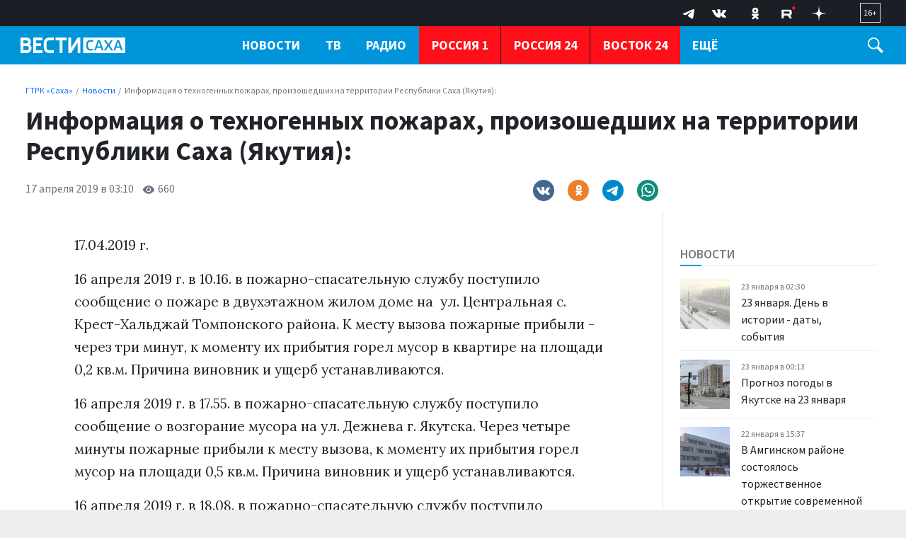

--- FILE ---
content_type: text/html; charset=UTF-8
request_url: https://gtrksakha.ru/news/2019/04/17/2019-04-17-03-11-03/
body_size: 18994
content:

<!DOCTYPE html>
<html class="no-js" lang="ru-RU" dir="ltr">
    <head>
        <meta charset="UTF-8">
        <meta http-equiv="X-UA-Compatible" content="IE=edge">
        <meta name="viewport" content="width=device-width, initial-scale=1.0">
		<meta http-equiv="x-dns-prefetch-control" content="on">
		<meta name="robots" content="index, follow, max-image-preview:large">
		<meta name="google-site-verification" content="" />
		<meta name="wmail-verification" content="" />
		<title>Информация о техногенных пожарах, произошедших на территории Республики Саха (Якутия): – ГТРК «Саха»</title>
		<link rel="dns-prefetch" href="https://youtube.com/">
		<link rel="dns-prefetch" href="https://vk.com/">
		<link rel="dns-prefetch" href="https://ok.ru/">
		<link rel="dns-prefetch" href="https://connect.ok.ru/">
		<link rel="preconnect" href="https://youtube.com/" crossorigin>
		<link rel="preconnect" href="https://vk.com/" crossorigin>
		<link rel="preconnect" href="https://connect.ok.ru/" crossorigin>
		<meta name="yandex-verification" content="27493b26f38f6094" />
		<meta name="google-site-verification" content="hnjJFqmhG8-XIu-NzAHy0LRk0L2Ea-eTzdSe2r_JE80" />

		<link rel="alternate" type="application/rss+xml" title="RSS" href="/rss/" />
		
		
		<link rel="icon" type="image/png" href="/favicon-32x32.png">
        <link rel="apple-touch-icon" sizes="180x180" href="/apple-touch-icon.png">
        <link rel="icon" type="image/png" sizes="32x32" href="/favicon-32x32.png">
        <link rel="icon" type="image/png" sizes="16x16" href="/favicon-16x16.png">
        <link rel="mask-icon" href="/safari-pinned-tab.svg" color="#5bbad5">
        <meta name="msapplication-TileColor" content="#ffffff">
        <meta name="msapplication-TileImage" content="/mstile-144x144.png">
        <meta name="theme-color" content="#1546a6">
		<link rel="manifest" href="/site.webmanifest?1769126792">
		
		<link rel="preconnect" href="https://fonts.googleapis.com">
    	<link rel="preconnect" href="https://fonts.gstatic.com" crossorigin>
		
		<link rel="preload" href='https://fonts.googleapis.com/css2?family=Lora:ital,wght@0,400;0,500;0,600;0,700;1,400&family=Source+Sans+Pro:ital,wght@0,300;0,400;0,600;0,700;1,400&display=swap' as="style"/>
		<link rel="preload" href='https://cdn.jsdelivr.net/npm/bootstrap@5.2.2/dist/css/bootstrap.min.css' as="style"/>
		<link rel="preload" href="https://gtrksakha.ru/css/site.css?v=3" as="style">


		<link rel="preload" href="/_compiled/91445fe3a17f6d7477351b1d6531c980_1.js" as="script" />
		<link rel="preload" href="https://cdn.jsdelivr.net/npm/bootstrap@5.2.2/dist/js/bootstrap.bundle.min.js" as="script" />
		<link rel="preload" href="/js/nav-priority.min.js" as="script" />
		<link rel="preload" href="/js/app.js" as="script" />

        <meta name="csrf-param" content="_csrf-frontend">
<meta name="csrf-token" content="Ui4Sir12UpIavmxCcHIX2pxJTTEBCO4nKMKfAG-tzwMaYGL6yRt_yF_qH3MWGW-C_SYmRm1Zi3Vaq-9WVu6hQg==">

        
        <meta name="description" content="Официальный сайт ГТРК Саха">
<meta name="keywords" content="">
<meta name="mediator" content="19159">
<meta name="mediator_published_time" content="2019-04-17T03:10:53+09:00">
<meta property="og:title" content="Информация о техногенных пожарах, произошедших на территории Республики Саха (Якутия):">
<meta property="og:site_name" content="ГТРК «Саха»">
<meta property="og:url" content="https://gtrksakha.ru/news/2019/04/17/2019-04-17-03-11-03/">
<meta property="og:type" content="website">
<meta property="og:locale" content="ru_RU">
<meta property="og:description" content="Официальный сайт ГТРК Саха">
<meta property="og:image" content="https://gtrksakha.ru/img/home.jpg">
<meta property="og:image:width" content="624">
<meta property="og:image:height" content="350">
<meta property="article:published_time" content="2019-04-17T03:10:53+09:00">
<meta property="twitter:card" content="summary_large_image">
<meta property="twitter:title" content="Информация о техногенных пожарах, произошедших на территории Республики Саха (Якутия):">
<meta property="twitter:description" content="Официальный сайт ГТРК Саха">
<meta property="twitter:url" content="https://gtrksakha.ru/news/2019/04/17/2019-04-17-03-11-03/">
<meta property="twitter:image" content="https://gtrksakha.ru/img/home.jpg">
<link href="https://gtrksakha.ru/news/2019/04/17/2019-04-17-03-11-03/" rel="canonical">
<link href="https://gtrksakha.ru/amp/2019/04/17/2019-04-17-03-11-03/" rel="amphtml">
<link href="https://fonts.googleapis.com/css2?family=Lora:ital,wght@0,400;0,500;0,600;0,700;1,400&amp;family=Source+Sans+Pro:ital,wght@0,300;0,400;0,600;0,700;1,400&amp;display=swap" rel="stylesheet">
<link href="/css/bootstrap.min.css?v=1714618947" rel="stylesheet">
<link href="/css/glide.core.min.css?v=1714619038" rel="stylesheet">
<link href="/css/site.css?v=18" rel="stylesheet">
<script src="/_compiled/91445fe3a17f6d7477351b1d6531c980_1.js?v=1666870661" async></script>		<script type="application/ld+json">
{
    "@context": "https://schema.org",
    "@type": "NewsArticle",
    "mainEntityOfPage": {
        "@type": "WebPage",
        "@id": "https://gtrksakha.ru/news/2019/04/17/2019-04-17-03-11-03/"
    },
    "headline": "Информация о техногенных пожарах, произошедших на территории Республики Саха (Якутия):",
    "datePublished": "2019-04-17T03:10:53+09:00",
    "dateModified": "2019-04-17T03:10:53+09:00",
    "publisher": {
        "@type": "Organization",
        "name": "ГТРК «Саха»",
        "logo": {
            "@type": "ImageObject",
            "url": "https://gtrksakha.ru/img/logo-hor-new-2.png",
            "width": 535,
            "height": 60
        }
    },
    "author": {
        "@type": "Organization",
        "name": "ГТРК «Саха»"
    },
    "image": [
        "https://gtrksakha.ru/img/home.jpg",
        false,
        false
    ],
    "description": ""
}
</script>		<!-- Yandex.RTB -->
		<script>window.yaContextCb=window.yaContextCb||[]</script>
		<script src="https://yandex.ru/ads/system/context.js" async></script>
    </head>
    <body class="d-flex flex-column h-100 bg-gray adv-off"  style="overflow-y:scroll;height: 100%;">
		<!-- Yandex.Metrika counter -->
		<script type="text/javascript" >
		   (function(m,e,t,r,i,k,a){m[i]=m[i]||function(){(m[i].a=m[i].a||[]).push(arguments)};
		   m[i].l=1*new Date();
		   for (var j = 0; j < document.scripts.length; j++) {if (document.scripts[j].src === r) { return; }}
		   k=e.createElement(t),a=e.getElementsByTagName(t)[0],k.async=1,k.src=r,a.parentNode.insertBefore(k,a)})
		   (window, document, "script", "https://mc.yandex.ru/metrika/tag.js", "ym");

		   ym(91630498, "init", {
				clickmap:true,
				trackLinks:true,
				accurateTrackBounce:true,
				webvisor:true
		   });
		</script>
		<noscript><div><img src="https://mc.yandex.ru/watch/91630498" style="position:absolute; left:-9999px;" alt="" /></div></noscript>
		<!-- /Yandex.Metrika counter -->
		
		<a name="top"></a>
                
		
<!-- header START -->
<header class="">

    <div class="container-fluid container-xxl bg-dark-firm">
        <div class="row align-items-start">
            <div class="col-12 col-md-4 col-lg-3">
                
				<!--
            <div class="dropdown dropdown-geo ms-4 mt-1 me-4 float-start">
            <a class="nav-link text-white dropdown-toggle" href="#" role="button" data-bs-toggle="dropdown" aria-expanded="false">
                    <svg width="15" height="15" viewBox="0 0 24 24" xmlns="http://www.w3.org/2000/svg" fill-rule="evenodd" clip-rule="evenodd" class="me-1">
                        <path fill="white" d="M12 0c-4.198 0-8 3.403-8 7.602 0 4.198 3.469 9.21 8 16.398 4.531-7.188 8-12.2 8-16.398 0-4.199-3.801-7.602-8-7.602zm0 11c-1.657 0-3-1.343-3-3s1.343-3 3-3 3 1.343 3 3-1.343 3-3 3z"/>
                    </svg>
                     <span>Якутск</span>
</a>
                    <ul class="dropdown-menu">
                        <li><a class="dropdown-item" href="#">Якутск</a></li>
                        <li><a class="dropdown-item" href="#">Жатай</a></li>
                        <li><a class="dropdown-item" href="#">Алдан</a></li>
                        <li><a class="dropdown-item" href="#">Вилюйск</a></li>
                        <li><a class="dropdown-item" href="#">Ленск</a></li>
                        <li><a class="dropdown-item" href="#">Мирный</a></li>

                        <li><a class="dropdown-item" href="#">Нерюнгри</a></li>
                        <li><a class="dropdown-item" href="#">Нюрба</a></li>
                        <li><a class="dropdown-item" href="#">Олёкминск</a></li>
                        <li><a class="dropdown-item" href="#">Среднеколымск</a></li>
                        <li><a class="dropdown-item" href="#">Покровск</a></li>
                    </ul>
                </div> -->

                
            </div>
            

               
            <div class="col-12 col-md-8 col-lg-9 d-none d-md-block">
                <div class="float-end px-4 py-1">
                    <span class="text-white  fs-7 d-block border  px-1 py-1">
                        16+
                    </span>
                </div>

                <div class="float-end px-3" aria-label="Social Links">
                    <ul class="list-inline menu-social mb-0">
	<li class="list-inline-item">
		<a href="https://t.me/vestisakha" target="_blank">
			<!--<svg width="10px" height="10px" version="1.1" xmlns="http://www.w3.org/2000/svg" xmlns:xlink="http://www.w3.org/1999/xlink" xml:space="preserve" xmlns:serif="http://www.serif.com/" style="fill-rule:evenodd;clip-rule:evenodd;stroke-linejoin:round;stroke-miterlimit:1.41421;"><path id="telegram-1" d="M18.384,22.779c0.322,0.228 0.737,0.285 1.107,0.145c0.37,-0.141 0.642,-0.457 0.724,-0.84c0.869,-4.084 2.977,-14.421 3.768,-18.136c0.06,-0.28 -0.04,-0.571 -0.26,-0.758c-0.22,-0.187 -0.525,-0.241 -0.797,-0.14c-4.193,1.552 -17.106,6.397 -22.384,8.35c-0.335,0.124 -0.553,0.446 -0.542,0.799c0.012,0.354 0.25,0.661 0.593,0.764c2.367,0.708 5.474,1.693 5.474,1.693c0,0 1.452,4.385 2.209,6.615c0.095,0.28 0.314,0.5 0.603,0.576c0.288,0.075 0.596,-0.004 0.811,-0.207c1.216,-1.148 3.096,-2.923 3.096,-2.923c0,0 3.572,2.619 5.598,4.062Zm-11.01,-8.677l1.679,5.538l0.373,-3.507c0,0 6.487,-5.851 10.185,-9.186c0.108,-0.098 0.123,-0.262 0.033,-0.377c-0.089,-0.115 -0.253,-0.142 -0.376,-0.064c-4.286,2.737 -11.894,7.596 -11.894,7.596Z"/></svg>-->

			<svg width="30" height="30" xmlns="http://www.w3.org/2000/svg" xmlns:xlink="http://www.w3.org/1999/xlink" viewBox="0 0 240.1 240.1" enable-background="new 0 0 240.1 240.1" xml:space="preserve">
				<g>
					<path id="Path-3" fill-rule="evenodd" clip-rule="evenodd" fill="#FFFFFF" d="M54.3,118.8c35-15.2,58.3-25.3,70-30.2
		c33.3-13.9,40.3-16.3,44.8-16.4c1,0,3.2,0.2,4.7,1.4c1.2,1,1.5,2.3,1.7,3.3s0.4,3.1,0.2,4.7c-1.8,19-9.6,65.1-13.6,86.3
		c-1.7,9-5,12-8.2,12.3c-7,0.6-12.3-4.6-19-9c-10.6-6.9-16.5-11.2-26.8-18c-11.9-7.8-4.2-12.1,2.6-19.1c1.8-1.8,32.5-29.8,33.1-32.3
		c0.1-0.3,0.1-1.5-0.6-2.1c-0.7-0.6-1.7-0.4-2.5-0.2c-1.1,0.2-17.9,11.4-50.6,33.5c-4.8,3.3-9.1,4.9-13,4.8
		c-4.3-0.1-12.5-2.4-18.7-4.4c-7.5-2.4-13.5-3.7-13-7.9C45.7,123.3,48.7,121.1,54.3,118.8z" />
				</g>
			</svg>
		</a>
	</li>
	<li class="list-inline-item">
		<a href="https://vk.com/vestisakha" target="_blank">
			<svg xmlns="http://www.w3.org/2000/svg" width="20" height="20" viewBox="0 0 24 24">
				<path fill="white" d="M13.162 18.994c.609 0 .858-.406.851-.915-.031-1.917.714-2.949 2.059-1.604 1.488 1.488 1.796 2.519 3.603 2.519h3.2c.808 0 1.126-.26 1.126-.668 0-.863-1.421-2.386-2.625-3.504-1.686-1.565-1.765-1.602-.313-3.486 1.801-2.339 4.157-5.336 2.073-5.336h-3.981c-.772 0-.828.435-1.103 1.083-.995 2.347-2.886 5.387-3.604 4.922-.751-.485-.407-2.406-.35-5.261.015-.754.011-1.271-1.141-1.539-.629-.145-1.241-.205-1.809-.205-2.273 0-3.841.953-2.95 1.119 1.571.293 1.42 3.692 1.054 5.16-.638 2.556-3.036-2.024-4.035-4.305-.241-.548-.315-.974-1.175-.974h-3.255c-.492 0-.787.16-.787.516 0 .602 2.96 6.72 5.786 9.77 2.756 2.975 5.48 2.708 7.376 2.708z" />
			</svg>
		</a>
	</li>
	<li class="list-inline-item">
		<a href="https://ok.ru/group/68846599536694" target="_blank">
			<svg class="" width="28" height="28" viewBox="0 0 159 159" xmlns="http://www.w3.org/2000/svg">
				<path d="M2.66478e-05 76.32C2.66478e-05 40.3383 2.6536e-05 22.3554 11.13 11.13C22.26 -0.0953733 40.2906 2.66478e-05 76.32 2.66478e-05H82.68C118.662 2.66478e-05 136.645 2.6536e-05 147.87 11.13C159.095 22.26 159 40.2906 159 76.32V82.68C159 118.662 159 136.645 147.87 147.87C136.74 159.095 118.709 159 82.68 159H76.32C40.3383 159 22.3554 159 11.13 147.87C-0.0953733 136.74 2.66478e-05 118.709 2.66478e-05 82.68V76.32Z" fill="transparent"></path>
				<path d="M79.6541 81.0677C92.9169 81.0677 103.729 70.2556 103.729 56.9928C103.729 43.73 92.9169 32.918 79.6541 32.918C66.2472 32.918 55.4351 43.73 55.4351 56.9928C55.4351 70.2556 66.2472 81.0677 79.6541 81.0677ZM79.6541 47.0457C85.1322 47.0457 89.6012 51.5147 89.6012 56.9928C89.6012 62.4709 85.1322 66.9399 79.6541 66.9399C74.176 66.9399 69.707 62.4709 69.707 56.9928C69.5629 51.5147 74.0318 47.0457 79.6541 47.0457Z" fill="white"></path>
				<path d="M89.3129 100.818C94.2144 99.6645 98.9717 97.7904 103.297 95.0514C106.612 93.0331 107.621 88.5642 105.459 85.2485C103.441 81.9328 98.9717 80.9236 95.656 83.086C85.8531 89.285 73.0228 89.285 63.2198 83.086C59.9041 81.0678 55.5793 81.9328 53.4169 85.2485C51.5428 88.5642 52.5519 92.889 55.8676 94.9072C60.1925 97.6463 64.9498 99.5204 69.8512 100.674L56.4443 114.081C53.7052 116.82 53.7052 121.289 56.4443 124.028C57.8859 125.469 59.6158 126.046 61.4899 126.046C63.364 126.046 65.0939 125.325 66.5355 124.028L79.7983 110.765L93.0611 124.028C95.8002 126.767 100.269 126.767 103.008 124.028C105.747 121.289 105.747 116.82 103.008 114.081L89.3129 100.818Z" fill="white"></path>
				<path d="M79.6541 81.0677C92.9169 81.0677 103.729 70.2556 103.729 56.9928C103.729 43.73 92.9169 32.918 79.6541 32.918C66.2471 32.918 55.4351 43.73 55.4351 56.9928C55.4351 70.2556 66.2471 81.0677 79.6541 81.0677ZM79.6541 47.0457C85.1322 47.0457 89.6012 51.5147 89.6012 56.9928C89.6012 62.4709 85.1322 66.9399 79.6541 66.9399C74.176 66.9399 69.707 62.4709 69.707 56.9928C69.5628 51.5147 74.0318 47.0457 79.6541 47.0457Z" fill="white"></path>
				<path d="M89.3129 100.818C94.2144 99.6645 98.9717 97.7904 103.296 95.0514C106.612 93.0331 107.621 88.5642 105.459 85.2485C103.441 81.9328 98.9717 80.9236 95.656 83.086C85.853 89.285 73.0227 89.285 63.2198 83.086C59.9041 81.0678 55.5793 81.9328 53.4169 85.2485C51.5428 88.5642 52.5519 92.889 55.8676 94.9072C60.1924 97.6463 64.9497 99.5204 69.8512 100.674L56.4442 114.081C53.7052 116.82 53.7052 121.289 56.4442 124.028C57.8859 125.469 59.6158 126.046 61.4899 126.046C63.364 126.046 65.0939 125.325 66.5355 124.028L79.7983 110.765L93.0611 124.028C95.8001 126.767 100.269 126.767 103.008 124.028C105.747 121.289 105.747 116.82 103.008 114.081L89.3129 100.818Z" fill="white"></path>
			</svg>
		</a>
	</li>
		<li class="list-inline-item">
		<a href="https://rutube.ru/channel/23845761/" target="_blank">
			<svg width="28" height="20" viewBox="0 0 112 116" fill="none" xmlns="http://www.w3.org/2000/svg">
				<path d="M59.0071 59.2582H17.5723V42.6574H59.0071C61.4274 42.6574 63.1103 43.0845 63.9548 43.8304C64.7994 44.5763 65.3226 45.9597 65.3226 47.9806V53.9414C65.3226 56.0707 64.7994 57.4541 63.9548 58.2C63.1103 58.9459 61.4274 59.2646 59.0071 59.2646V59.2582ZM61.8497 27.0064H0V98H17.5723V74.9028H49.9562L65.3226 98H85L68.058 74.7945C74.3041 73.8573 77.1089 71.9193 79.422 68.7253C81.7351 65.5314 82.8949 60.4249 82.8949 53.6099V48.2866C82.8949 44.2448 82.4726 41.0508 81.7351 38.6028C80.9977 36.1547 79.7371 34.0254 77.9471 32.1129C76.0563 30.3023 73.9511 29.0273 71.4237 28.173C68.8963 27.4271 65.7385 27 61.8497 27V27.0064Z" fill="white"/>
				<path d="M98.5 27C105.956 27 112 20.9558 112 13.5C112 6.04416 105.956 0 98.5 0C91.0442 0 85 6.04416 85 13.5C85 20.9558 91.0442 27 98.5 27Z" fill="#ED143B"/>
			</svg>
		</a>
	</li>
	<li class="list-inline-item">
		<a href="https://dzen.ru/id/62204fe7113ba4191518a82c" target="_blank">
			<svg width="20" height="20" viewBox="0 0 120 120" fill="none" xmlns="http://www.w3.org/2000/svg">
				<path fill-rule="evenodd" clip-rule="evenodd" d="M58.202 0C57.8998 24.3232 56.2395 37.994 47.1168 47.1167C37.994 56.2394 24.3232 57.8998 0 58.2019V61.798C24.3232 62.1002 37.9941 63.7605 47.1168 72.8833C56.2395 82.006 57.8998 95.6768 58.202 120H61.798C62.1002 95.6768 63.7606 82.006 72.8833 72.8832C82.006 63.7605 95.6768 62.1002 120 61.798V58.2019C95.6768 57.8997 82.006 56.2394 72.8832 47.1167C63.7605 37.994 62.1002 24.3231 61.798 0H58.202Z" fill="white"/>
			</svg>
		</a>
	</li>
</ul>
                </div>
            </div>
        </div>
    </div>

    <div class="container-fluid container-xxl d-flex flex-row gx-4 gx-md-3 bg-firm header-nav" id="header-nav">
			<div class="col-8 col-md-3 col-lg-3">
				<div class="logo ms-1 ms-md-2 ms-lg-3 mt-3">

																						<a href="/">
													<span>ГТРК «Саха»</span>												</a>
				</div>
			</div>
			<div class="col-4 col-md-9 col-lg-9 d-flex">
				<div class="flex-grow-1">
					<nav class="menu-main d-none d-md-block" id="menu-main" role="navigation" aria-label="Main Menu" data-nav="priority">
    <ul class="list-inline menu-root d-block">
		<li class="list-inline-item dropdown">
            <a class="text-white fw-bold text-uppercase" href="/news/" role="button" data-bs-toggle="dropdown" aria-expanded="false">Новости</a>
            <ul class="dropdown-menu">
                <li><a class="dropdown-item fs-6" href="/rubrics/society/">Общество</a></li>
                <li><a class="dropdown-item fs-6" href="/rubrics/accidents/">Происшествия</a></li>
				<li><a class="dropdown-item fs-6" href="/rubrics/culture/">Культура</a></li>
                <li><a class="dropdown-item fs-6" href="/rubrics/sports/">Спорт</a></li>
                <li><a class="dropdown-item fs-6" href="/rubrics/education/">Образование</a></li>
				<li><a class="dropdown-item fs-6" href="/rubrics/health/">Здравоохранение</a></li>
				<li><a class="dropdown-item fs-6" href="/rubrics/politics/">Политика</a></li>
				<li><a class="dropdown-item fs-6" href="/rubrics/transport/">Транспорт</a></li>
				<li><a class="dropdown-item fs-6" href="/rubrics/it/">IT</a></li>
				<li class="border-top"><a class="dropdown-item fs-6 " href="/news/">Все новости</a></li>
            </ul>
        </li>
        <li class="list-inline-item dropdown">
            <a href="/tv/" class="text-uppercase text-white fw-bold" role="button" data-bs-toggle="dropdown" aria-expanded="false">ТВ</a>
			<ul class="dropdown-menu">
                <li><a class="dropdown-item fs-6" href="/programms/tv/vesti-sakha/">Вести Саха на русском языке</a></li>
                <li><a class="dropdown-item fs-6" href="/programms/tv/vesti-saha-na-yakutskom-yazyke/">Вести Саха на якутском языке</a></li>
				<li><a class="dropdown-item fs-6" href="/programms/tv/mestnoe-vremia-voskresenie/">Местное время. Воскресенье</a></li>
				<li><a class="dropdown-item fs-6" href="/programms/tv/saham-sirin-sarsyardata/">Сахам Сирин Сарсыардата</a></li>
				<li><a class="dropdown-item fs-6" href="/programms/tv/vmeste-s-ajsenom-nikolaevym/">ВМЕСТЕ с Айсеном Николаевым</a></li>
				<li><a class="dropdown-item fs-6" href="/programms/tv/intervyu/">Интервью</a></li>
				<li><a class="dropdown-item fs-6" href="/programms/tv/mestnoe-vremya-subbota/">Местное время. Суббота</a></li>
				<li><a class="dropdown-item fs-6" href="/programms/tv/specialnyj-reportazh/">Специальные проекты</a></li>
				<li class="border-top"><a class="dropdown-item fs-6 " href="/programms/tv/">Все программы</a></li>
            </ul>
        </li>
        <li class="list-inline-item dropdown">
            <a href="/radio/" class="text-uppercase text-white fw-bold" role="button" data-bs-toggle="dropdown" aria-expanded="false">Радио</a>
			<ul class="dropdown-menu">
                <li><a class="dropdown-item fs-6" href="/programms/radio/">Программы</a></li>
                <li><a class="dropdown-item fs-6" href="/channels/radio/radio-rossii/">Прямой эфир</a></li>
            </ul>
        </li>
		<li class="list-inline-item item-special border-start-0">
            <a href="/channels/tv/rossiya-1/" class="text-uppercase text-white fw-bold">Россия 1</a>
        </li>
		<li class="list-inline-item item-special">
            <a href="/channels/tv/rossiya-24/" class="text-uppercase text-white fw-bold">Россия 24</a>
        </li>
		<li class="list-inline-item item-special">
            <a href="/channels/tv/vostok-24/" class="text-uppercase text-white fw-bold">Восток 24</a>
        </li>
		<li class="list-inline-item item-special">
            <a href="/channels/tv/arktika-24/" class="text-uppercase text-white fw-bold">Арктика 24</a>
        </li>
		<li class="list-inline-item dropdown">
            <a href="/about/" class="text-uppercase text-white fw-bold" role="button" data-bs-toggle="dropdown" aria-expanded="false">О нас</a>
			<ul class="dropdown-menu">
                <li><a class="dropdown-item fs-6" href="/about/">О компании</a></li>
                <li><a class="dropdown-item fs-6" href="/about/1095-2011-10-02-02-20-05/">Руководство</a></li>
				<li><a class="dropdown-item fs-6" href="/lica-kompanii/">Лица компании</a></li>
				<li><a class="dropdown-item fs-6" href="/about/nasha-istoriya/">Наша история</a></li>
                <li><a class="dropdown-item fs-6" href="/contacts/">Контакты</a></li>
            </ul>
        </li>
		<li class="list-inline-item">
            <a class="text-white fw-bold text-uppercase" href="/vakansii/" role="button">Вакансии</a>
        </li>
				    </ul>
</nav>
				</div>
				<div class="trigger-search ms-1 ms-md-2 ms-lg-4 mt-3 me-4 me-md-2 me-lg-4" id="trigger-search">
					<div class="icon-search">
						<svg xmlns="http://www.w3.org/2000/svg" width="22" height="22" viewBox="0 0 24 24">
							<path fill="#FFFFFF" d="M21.172 24l-7.387-7.387c-1.388.874-3.024 1.387-4.785 1.387-4.971 0-9-4.029-9-9s4.029-9 9-9 9 4.029 9 9c0 1.761-.514 3.398-1.387 4.785l7.387 7.387-2.828 2.828zm-12.172-8c3.859 0 7-3.14 7-7s-3.141-7-7-7-7 3.14-7 7 3.141 7 7 7z"/>
						</svg>
					</div>
				</div>

				<div class="trigger-menu float-end position-relative d-flex d-md-none" id="trigger-menu">
					<div class="hamburger position-absolute" id="trigger-menu-ham">
						<div class="icon"></div>
					</div>
				</div>
			</div>
    </div>
	
	<div class="">
	<div class="container-fluid container-xxl d-flex flex-row justify-content-center position-relative">
		<div class="collapse py-4 bg-white col-12 col-lg-12 position-absolute" id="collapseSearch">
			<div class="px-4">
				<form id="w0" class="" action="https://gtrksakha.ru/search/results/" method="get">				<div class="row mb-3">
										<div class="col-9">
						<input type="text" id="search-keywords" class="form-control search-field" name="keywords" maxlength="250" value="" aria-required="true">
					</div>
					<div class="col-3 d-grid">
						<button type="submit" class="btn btn-primary expanded button-section">Искать</button>
					</div>
				</div>
				</form>			</div>
		</div>
	</div>
	</div>
	    <div class="container-fluid container-xxl d-flex flex-row position-relative">

            <div class="row bg-white shadow-lg rounded-0 d-none menu-mega w-100" id="menu-mega">
              <div class="col-lg-12 col-xl-12">
                <div class="px-1 flex-fill">
                  <div class="row ">
                    <div class="col-12 col-md-2 col-lg-2 pb-2 pt-2 pt-md-4 pe-2 mb-2">
                      <ul class="list-unstyled lh-lg">
                        <li class="nav-item"><a href="/news/" class="nav-link fw-bold text-uppercase">Новости</a></li>
                        <li class="nav-item"><a href="/tv/" class="nav-link fw-bold text-uppercase">ТВ</a></li>
                        <li class="nav-item"><a href="/radio/" class="nav-link fw-bold text-uppercase">Радио</a></li>
                      </ul>
                    </div>
                    <div class="col-12 col-md-2 col-lg-2 pb-2 pt-2  pt-md-4 ps-md-4 mb-2">
                      <h6 class="fw-bold text-uppercase">Рубрики</h6>
                      <ul class="list-unstyled lh-lg">
                        <li class="nav-item"><a href="/rubrics/society/" class="nav-link text-small pb-0">Общество</a></li>
                        <li class="nav-item"><a href="/rubrics/accidents/" class="nav-link text-small pb-0 ">Происшествия</a></li>
						<li class="nav-item"><a href="/rubrics/culture/" class="nav-link text-small pb-0 ">Культура</a></li>
						<li class="nav-item"><a href="/rubrics/sports/" class="nav-link text-small pb-0 ">Спорт</a></li>
						<li class="nav-item"><a href="/rubrics/education/" class="nav-link text-small pb-0 ">Образование</a></li>
                        <li class="nav-item"><a href="/rubrics/health/" class="nav-link text-small pb-0 ">Здравоохранение</a></li>
                        <li class="nav-item"><a href="/rubrics/politics/" class="nav-link text-small pb-0 ">Политика</a></li>
                        <li class="nav-item"><a href="/rubrics/transport/" class="nav-link text-small pb-0 ">Транспорт</a></li>
						<li class="nav-item"><a href="/rubrics/it/" class="nav-link text-small pb-0 ">IT</a></li>
                      </ul>
                    </div>
                    <div class="col-12 col-md-3 col-lg-3 pb-2 pt-2 pt-md-4 ps-md-4 mb-2">
                      <h6 class="fw-bold text-uppercase">ТВ</h6>
                      <ul class="list-unstyled lh-lg">
                        <li class="nav-item fs-6"><a href="/programms/tv/vesti-sakha/" class="nav-link">Вести Саха на русском языке</a></li>
                        <li class="nav-item"><a href="/programms/tv/vesti-saha-na-yakutskom-yazyke/" class="nav-link text-small pb-0 ">Вести Саха на якутском языке</a></li>
                        <li class="nav-item"><a href="/programms/tv/mestnoe-vremia-voskresenie/" class="nav-link text-small pb-0">Местное время. Воскресенье</a></li>
						<li class="nav-item"><a href="/programms/tv/saham-sirin-sarsyardata/" class="nav-link text-small pb-0 ">Сахам Сирин Сарсыардата</a></li>
						<li class="nav-item"><a href="/programms/tv/vmeste-s-ajsenom-nikolaevym/" class="nav-link text-small pb-0">ВМЕСТЕ с Айсеном Николаевым</a></li>
						<li class="nav-item"><a href="/programms/tv/intervyu/" class="nav-link text-small pb-0 ">Интервью</a></li>
						<li class="nav-item"><a href="/programms/tv/mestnoe-vremya-subbota/" class="nav-link text-small pb-0 ">Местное время. Суббота</a></li>
						<li class="nav-item"><a href="/programms/tv/specialnyj-reportazh/" class="nav-link text-small pb-0 ">Специальные проекты</a></li>
						<li class="nav-item border-top"><a href="/programms/tv/" class="nav-link text-small pb-0">Все программы</a></li>
                      </ul>
                    </div>
                    <div class="col-12 col-md-3 col-lg-3 pb-2 pt-2 pt-md-4 ps-md-4 mb-2">
                      <h6 class="fw-bold text-uppercase">Радио</h6>
                      <ul class="list-unstyled lh-lg">
                        <li class="nav-item fs-6"><a href="/programms/radio/" class="nav-link">Программы</a></li>
                        <li class="nav-item"><a href="/channels/radio/radio-rossii/" class="nav-link text-small pb-0 ">Прямой эфир</a></li>
                      </ul>
                    </div>
					<div class="col-12 col-md-2 col-lg-2 pb-2 pt-2 pt-md-4 px-0 mb-2">
                      <ul class="list-unstyled lh-lg">
						<li class="nav-item ms-n1 ms-n1 px-3"><a href="/channels/tv/rossiya-1/" class="nav-link fw-bold text-uppercase">Россия 1</a></li>
						<li class="nav-item ms-n1 ms-n1 px-3"><a href="/channels/tv/rossiya-24/" class="nav-link fw-bold text-uppercase">Россия 24</a></li>
                        <li class="nav-item ms-n1 ms-n1 px-3"><a href="/channels/tv/vostok-24/" class="nav-link fw-bold text-uppercase">Восток 24</a></li>
						<li class="nav-item ms-n1 ms-n1 px-3"><a href="/channels/tv/arktika-24/" class="nav-link fw-bold text-uppercase">Арктика 24</a></li>
                      </ul>
                    </div>
                    <div class="col-12 col-md-2 col-lg-2 pb-2 pt-2  pt-md-4 ps-md-4 mb-2">
                      <h6 class="fw-bold text-uppercase">ГТРК Саха</h6>
                      <ul class="list-unstyled lh-lg">
                        <li class="nav-item fs-6"><a href="/about/" class="nav-link">О компании</a></li>
                        <li class="nav-item"><a href="/about/1095-2011-10-02-02-20-05/" class="nav-link text-small pb-0">Руководство</a></li>
						<li class="nav-item"><a href="/lica-kompanii/" class="nav-link text-small pb-0 ">Лица компании</a></li>
						<li class="nav-item"><a href="/about/nasha-istoriya/" class="nav-link text-small pb-0 ">Наша история</a></li>
                        <li class="nav-item"><a href="/contacts/" class="nav-link text-small pb-0 ">Контакты</a></li>
						<li class="nav-item"><a href="/policy/" class="nav-link text-small pb-0 ">Политика конфиденциальности</a></li>
                      </ul>
                    </div>
					<div class="col-12 col-md-2 col-lg-2 pb-2 pt-2 pt-md-4 px-0 mb-2">
                      <ul class="list-unstyled lh-lg">
						<li class="nav-item ms-n1 ms-n1 px-3"><a href="/vakansii/" class="nav-link fw-bold text-uppercase">Вакансии</a></li>
                      </ul>
                    </div>
                  </div>
                </div>
              </div>
            </div>
    </div>
    <div class="clearfix"></div>

</header>
<!-- header END -->
		<main role="main" class="flex-shrink-0">
			<div class="overlay d-none" id="overlay"></div>
				
                        <!-- section-news-full START -->
                        <section class="container-fluid container-xxl bg-white section-news-full">
						<div class="row gx-4 gx-md-3 px-2 px-lg-4">
                        
<!-- news-full START -->
<article class="col-12 col-md-12 col-lg-12 ps-2 pe-2 pe-md-4 pt-md-3 news-full">
	<div class="adv__horizontal adv_fullpage text-center">               
			</div>
	<div class="col-12 col-xxl-11 offset-xxl-1 ps-xxl-4">
	<ul class="breadcrumb breadcrumb-block"><li itemprop='itemListElement' class='breadcrumb-item' itemscope itemtype='http://schema.org/ListItem'><a href="https://gtrksakha.ru/" itemprop="item"><span itemprop='name'>ГТРК «Саха»</span></a><meta itemprop='position' content='1' /></li><li itemprop='itemListElement' class='breadcrumb-item' itemscope itemtype='http://schema.org/ListItem'><a href="https://gtrksakha.ru/news/" itemprop="item"><span itemprop='name'>Новости</span></a><meta itemprop='position' content='2' /></li><li class="breadcrumb-item d-inline active">Информация о техногенных пожарах, произошедших на территории Республики Саха (Якутия):</i></ul>	</div>
    	


    <div class="clearfix"></div>
	

    <div class="col-12 col-xxl-11 offset-xxl-1 ps-0 ps-xxl-4 pb-1 news-headline">
		
				
				
        <h1 class="news-title">Информация о техногенных пожарах, произошедших на территории Республики Саха (Якутия):</h1>
		    </div>

    <div class="clearfix"></div>

    <div class="col-12 col-md-12 col-xl-9 col-xxl-8 offset-xxl-1 ps-0 ps-xxl-4 meta-info pt-md-2 mb-2 d-md-flex justify-content-between">
        <div class="fs-7 fs-md-6">
                <span class="text-muted meta-date"><!--<i class="ico ico-clock"></i> -->
		<time>17 апреля 2019 в 03:10</time></span>        
				
		<span class="text-muted meta-views ms-2">
		<svg width="20" height="20" clip-rule="evenodd" fill-rule="evenodd" stroke-linejoin="round" stroke-miterlimit="2" viewBox="0 0 24 24" xmlns="http://www.w3.org/2000/svg"><path fill="#6c757d" d="m11.998 5c-4.078 0-7.742 3.093-9.853 6.483-.096.159-.145.338-.145.517s.048.358.144.517c2.112 3.39 5.776 6.483 9.854 6.483 4.143 0 7.796-3.09 9.864-6.493.092-.156.138-.332.138-.507s-.046-.351-.138-.507c-2.068-3.403-5.721-6.493-9.864-6.493zm.002 3c2.208 0 4 1.792 4 4s-1.792 4-4 4-4-1.792-4-4 1.792-4 4-4zm0 1.5c1.38 0 2.5 1.12 2.5 2.5s-1.12 2.5-2.5 2.5-2.5-1.12-2.5-2.5 1.12-2.5 2.5-2.5z" fill-rule="nonzero"/></svg>	
		660</span>
		
		</div>
		
		<div class="ms-lg-2 d-none d-md-flex">
			<ul class="list-inline social-share social-mini mb-0">	
	<li class="vk-share rounded-circle">
		<a class="rounded-circle" href="http://vk.com/share.php?url=https://gtrksakha.ru/news/2019/04/17/2019-04-17-03-11-03/&amp;title=Информация о техногенных пожарах, произошедших на территории Республики Саха (Якутия):&amp;description=Информация о техногенных пожарах, произошедших на территории Республики Саха (Якутия):&amp;image=https://gtrksakha.ru/img/home.jpg" onclick="window.open(this.href, 'vkwindow','left=20,top=20,width=600,height=300,toolbar=0,resizable=1'); return false;" target="_blank">
            
        </a>
    </li>
    <li class="ok-share rounded-circle">
		<a class="rounded-circle" href="https://connect.ok.ru/dk?st.cmd=WidgetSharePreview&amp;st.shareUrl=https://gtrksakha.ru/news/2019/04/17/2019-04-17-03-11-03/&amp;title=Информация о техногенных пожарах, произошедших на территории Республики Саха (Якутия):" onclick="window.open(this.href, 'okwindow','left=20,top=20,width=600,height=300,toolbar=0,resizable=1'); return false;" target="_blank">
		 </a>
    </li>
	<li class="tg-share rounded-circle">
		<a class="rounded-circle" href="https://t.me/share/url?url=https://gtrksakha.ru/news/2019/04/17/2019-04-17-03-11-03/" onclick="window.open(this.href, 'tgwindow','left=20,top=20,width=600,height=300,toolbar=0,resizable=1'); return false;" target="_blank">
		</a>
    </li>	
	<li class="wa-share rounded-circle">
		<a class="rounded-circle" href="https://api.whatsapp.com/send?text=Информация о техногенных пожарах, произошедших на территории Республики Саха (Якутия):%20https://gtrksakha.ru/news/2019/04/17/2019-04-17-03-11-03/" onclick="window.open(this.href, 'wawindow','left=20,top=20,width=600,height=300,toolbar=0,resizable=1'); return false;" target="_blank">
		</a>
    </li>
</ul>

		</div>
        
    </div>

    <div class="clearfix"></div>


		
	<div class="row">
	<div class="col-12 col-lg-8 col-xl-9">

        <div class="pt-3 mx-auto news-text" id="news-text">
							<div class="lead">
			<p></p>
<p>17.04.2019 г.</p>
<p class="MsoNormal">16 апреля 2019 г. в 10.16. в пожарно-спасательную службу поступило сообщение о пожаре в двухэтажном жилом доме на  ул. Центральная с. Крест-Хальджай Томпонского района. К месту вызова пожарные прибыли - через три минут, к моменту их прибытия горел мусор в квартире на площади 0,2 кв.м. Причина виновник и ущерб устанавливаются.</p>
<p class="MsoNormal">16 апреля 2019 г. в 17.55. в пожарно-спасательную службу поступило сообщение о возгорание мусора на ул. Дежнева г. Якутска. Через четыре минуты пожарные прибыли к месту вызова, к моменту их прибытия горел мусор на площади 0,5 кв.м. Причина виновник и ущерб устанавливаются.</p>
<p class="MsoNormal">16 апреля 2019 г. в 18.08. в пожарно-спасательную службу поступило сообщение о пожаре в двухэтажном жилом доме на ул. Комсомольская г. Алдана. К моменту прибытия пожарных подразделений было задымление в квартире. В результате пожара огнем повреждено домашнее имущество на площади 1 кв.м. Причина виновник и ущерб устанавливаются. Огнеборцами спасен жилой дом.</p>
<p class="MsoNormal">16 апреля 2019 г. в 22.00. в пожарно-спасательную службу поступило сообщение о пожаре в расселенном доме на ул. Строителей п. Солнечный Усть-Майского района. Через три минуты пожарные прибыли к месту вызова, к моменту их прибытия из окна шел дым. В результате пожара огнем поврежден пол в квартире на площади 7 кв.м. Предположительно причиной пожара явилось несоблюдение правил пожарной безопасности при проведении сварочных работ. Виновник и ущерб устанавливаются.</p>
<p> </p>				</div>
							<div class="news-fulltext">
            				</div>
                    </div>
		
		
		<div class="d-flex d-md-none justify-content-center">
			<ul class="list-inline social-share social-mini mb-0">	
	<li class="vk-share rounded-circle">
		<a class="rounded-circle" href="http://vk.com/share.php?url=https://gtrksakha.ru/news/2019/04/17/2019-04-17-03-11-03/&amp;title=Информация о техногенных пожарах, произошедших на территории Республики Саха (Якутия):&amp;description=Информация о техногенных пожарах, произошедших на территории Республики Саха (Якутия):&amp;image=https://gtrksakha.ru/img/home.jpg" onclick="window.open(this.href, 'vkwindow','left=20,top=20,width=600,height=300,toolbar=0,resizable=1'); return false;" target="_blank">
            
        </a>
    </li>
    <li class="ok-share rounded-circle">
		<a class="rounded-circle" href="https://connect.ok.ru/dk?st.cmd=WidgetSharePreview&amp;st.shareUrl=https://gtrksakha.ru/news/2019/04/17/2019-04-17-03-11-03/&amp;title=Информация о техногенных пожарах, произошедших на территории Республики Саха (Якутия):" onclick="window.open(this.href, 'okwindow','left=20,top=20,width=600,height=300,toolbar=0,resizable=1'); return false;" target="_blank">
		 </a>
    </li>
	<li class="tg-share rounded-circle">
		<a class="rounded-circle" href="https://t.me/share/url?url=https://gtrksakha.ru/news/2019/04/17/2019-04-17-03-11-03/" onclick="window.open(this.href, 'tgwindow','left=20,top=20,width=600,height=300,toolbar=0,resizable=1'); return false;" target="_blank">
		</a>
    </li>	
	<li class="wa-share rounded-circle">
		<a class="rounded-circle" href="https://api.whatsapp.com/send?text=Информация о техногенных пожарах, произошедших на территории Республики Саха (Якутия):%20https://gtrksakha.ru/news/2019/04/17/2019-04-17-03-11-03/" onclick="window.open(this.href, 'wawindow','left=20,top=20,width=600,height=300,toolbar=0,resizable=1'); return false;" target="_blank">
		</a>
    </li>
</ul>

		</div>
		
		
		<div class="clearfix"></div>
								
	<div class="row mx-0 mb-5 border-bottom pb-4">
        <div class="col-12 col-md-9 offset-md-2 col-lg-8 offset-lg-2 ps-0 mt-2 news-meta-bottom">
			<div class="ms-n1">
						</div>
						            

                


        </div>
		</div>

        <div class="clearfix"></div>
		
				

		



        <div class="clearfix"></div>

 
        
        <div class="column-block mt-3">
            <h3 class="column-block-header">Читайте также</h3>
			<ul class="list-unstyled list-readmore">
	<li class="py-2 py-md-2 d-flex flex-row">
		<div class="">
			<a href="https://gtrksakha.ru/news/2026/01/23/23-yanvarya-den-v-istorii-daty-sobytiya-2026/" class="d-flex">
									<div class="pe-3 pb-1 pt-1 d-none d-md-block">
				
<img class="img-fluid lazyload" src="/i/18/1888560b27d4c75557708c6ac74d9989.jpg" srcset="/i/eb/ebae8be0688cb0e54cc991d1f122fe31.jpg 640w,/i/82/824243d595198e0cb18b2b8267990953.jpg 1200w" alt="23 января. День в истории - даты, события" loading="lazy">					</div>
								<div class="me-3">
									<div class="last-news-title">23 января. День в истории - даты, события</div>
				</div>
			</a>
		</div>
				</li>
			<li class="py-2 py-md-2 d-flex flex-row">
		<div class="">
			<a href="https://gtrksakha.ru/news/2026/01/23/prognoz-pogody-v-yakutske-na-23-yanvarya-2026/" class="d-flex">
									<div class="pe-3 pb-1 pt-1 d-none d-md-block">
				
<img class="img-fluid lazyload" src="/i/4c/4c160f2f52109db906976e456e708041.jpg" srcset="/i/d7/d710bc3b4cf0662f975ba2da2f4fc786.jpg 640w,/i/28/28da51fabfd2f8f01111c3db82f29ad1.jpg 1200w" alt="Прогноз погоды в Якутске на 23 января" loading="lazy">					</div>
								<div class="me-3">
									<div class="last-news-title">Прогноз погоды в Якутске на 23 января</div>
				</div>
			</a>
		</div>
				</li>
			<li class="py-2 py-md-2 d-flex flex-row">
		<div class="">
			<a href="https://gtrksakha.ru/news/2026/01/22/v-amginskom-rajone-sostoyalos-torzhestvennoe-otkrytie-sovremennoj-polikliniki/" class="d-flex">
									<div class="pe-3 pb-1 pt-1 d-none d-md-block">
				
<img class="img-fluid lazyload" src="/i/16/1629ec960050a37299f2188511dff16e.jpg" srcset="/i/04/045db70d9ac4ff43977c1ea9c4ca1f90.jpg 640w,/i/a2/a2325f44593b77cd42aef8af755e7b80.jpg 1200w" alt="В Амгинском районе состоялось торжественное открытие современной поликлиники" loading="lazy">					</div>
								<div class="me-3">
									<div class="last-news-title">В Амгинском районе состоялось торжественное открытие современной поликлиники</div>
				</div>
			</a>
		</div>
				</li>
			<li class="py-2 py-md-2 d-flex flex-row">
		<div class="">
			<a href="https://gtrksakha.ru/news/2026/01/22/v-lenskom-rajone-proshlo-torzhestvennoe-meropriyatie-k-20-letiyu-kompanii-transneft-vostok/" class="d-flex">
									<div class="pe-3 pb-1 pt-1 d-none d-md-block">
				
<img class="img-fluid lazyload" src="/i/3f/3ff7992ef61c98bed393215c90877f7c.jpg" srcset="/i/bb/bbc09469cb2c219471d51912b315bcd8.jpg 640w,/i/07/07295cfb326e1f5440b87954e5bc05f5.jpg 1200w" alt="В Ленском районе прошло торжественное мероприятие к 20-летию компании &quot;Транснефть - Восток&quot;" loading="lazy">					</div>
								<div class="me-3">
									<div class="last-news-title">В Ленском районе прошло торжественное мероприятие к 20-летию компании "Транснефть - Восток"</div>
				</div>
			</a>
		</div>
				</li>
			<li class="py-2 py-md-2 d-flex flex-row">
		<div class="">
			<a href="https://gtrksakha.ru/news/2026/01/22/novye-podhody-k-obucheniyu-v-yakutske-sobralis-rabotniki-obrazovaniya-respubliki-na-yanvarskom-soveshanii/" class="d-flex">
									<div class="pe-3 pb-1 pt-1 d-none d-md-block">
				
<img class="img-fluid lazyload" src="/i/fc/fcd944b83d60c74ba7dd117ef61fd46f.jpg" srcset="/i/dc/dcef289ad0461ca7b442446ac1de5616.jpg 640w,/i/c3/c329e57f38e14d1ffc19f85463eae530.jpg 1200w" alt="Новые подходы к обучению. В Якутске собрались работники образования республики на январском совещании" loading="lazy">					</div>
								<div class="me-3">
									<div class="last-news-title">Новые подходы к обучению. В Якутске собрались работники образования республики на январском совещании</div>
				</div>
			</a>
		</div>
				</li>
			<li class="py-2 py-md-2 d-flex flex-row">
		<div class="">
			<a href="https://gtrksakha.ru/news/2026/01/22/bezopasnost-zhitelej--na-pervom-meste-v-yakutii-usilivayut-mery-po-ustanovke-adpi/" class="d-flex">
									<div class="pe-3 pb-1 pt-1 d-none d-md-block">
				
<img class="img-fluid lazyload" src="/i/d3/d3c98740e01402ede1d2fc2db4a8bf2b.jpg" srcset="/i/a3/a368201d235a53c55e000557a282c512.jpg 640w,/i/b4/b4182a713de9138f98b8018a1605c16c.jpg 1200w" alt="Безопасность жителей — на первом месте. В Якутии усиливают меры по установке АДПИ" loading="lazy">					</div>
								<div class="me-3">
									<div class="last-news-title">Безопасность жителей — на первом месте. В Якутии усиливают меры по установке АДПИ</div>
				</div>
			</a>
		</div>
				</li>
				
</ul>			        </div>
		
		


    </div>
	
	<aside class="col-12 col-lg-4 col-xl-3 gx-0 border-lg-start basic-right">
		<div class="column-common bg-white pt-4 pb-3 ps-3 ps-lg-4 sticky-top">

		<div id="mobile-unset-menu"></div>
		<div id="set-menu"></div>
		<div id="adv-start-right"></div>
		
		<div class="mb-4"> 
			<div class="adv adv__newscolumn adv__top size-or">
				
<div class="adv mx-auto col-md-12">
			<!-- Yandex.RTB R-A-2212890-3 -->
<div id="yandex_rtb_R-A-2212890-3"></div>
<script>window.yaContextCb.push(()=>{
  Ya.Context.AdvManager.render({
    renderTo: 'yandex_rtb_R-A-2212890-3',
    blockId: 'R-A-2212890-3'
  })
})</script>		</div>			</div>
		</div>
		

		
		<div class="column-block last-news ">
				<h3 class="column-block-header">
                            <a href="" class="text-reset">Новости</a>
                        </h3>
				
<ul class="list-unstyled list-news">					


<li class="py-2 d-flex flex-row">
	<a href="https://gtrksakha.ru/news/2026/01/23/23-yanvarya-den-v-istorii-daty-sobytiya-2026/" class="d-flex">
 

							<div class="d-none d-lg-block pe-lg-3 pb-1 pt-1">
				
<img class="img-fluid" src="/i/6a/6a033e99cafdf9c1b27f7b5debd06f40.jpg" width="70" height="70" alt="23 января. День в истории - даты, события" loading="lazy">				</div>
				
<div class="me-3">
<span class="fs-7 text-muted">23 января в 02:30</span>
									<div class="last-news-title">
                23 января. День в истории - даты, события </div>
            </div>

    </a>
	</li>
	

<li class="py-2 d-flex flex-row">
	<a href="https://gtrksakha.ru/news/2026/01/23/prognoz-pogody-v-yakutske-na-23-yanvarya-2026/" class="d-flex">
 

							<div class="d-none d-lg-block pe-lg-3 pb-1 pt-1">
				
<img class="img-fluid" src="/i/c7/c75c21a286718c3012ce6042a0c18391.jpg" width="70" height="70" alt="Прогноз погоды в Якутске на 23 января" loading="lazy">				</div>
				
<div class="me-3">
<span class="fs-7 text-muted">23 января в 00:13</span>
									<div class="last-news-title">
                Прогноз погоды в Якутске на 23 января </div>
            </div>

    </a>
	</li>
	

<li class="py-2 d-flex flex-row">
	<a href="https://gtrksakha.ru/news/2026/01/22/v-amginskom-rajone-sostoyalos-torzhestvennoe-otkrytie-sovremennoj-polikliniki/" class="d-flex small-last-item">
 

							<div class="d-none d-lg-block pe-lg-3 pb-1 pt-1">
				
<img class="img-fluid" src="/i/51/51fcf1f28ae4913346028310890a40bd.jpg" width="70" height="70" alt="В Амгинском районе состоялось торжественное открытие современной поликлиники" loading="lazy">				</div>
				
<div class="me-3">
<span class="fs-7 text-muted">22 января в 15:37</span>
									<div class="last-news-title">
                В Амгинском районе состоялось торжественное открытие современной поликлиники </div>
            </div>

    </a>
	</li>
	

<li class="py-2 d-flex flex-row">
	<a href="https://gtrksakha.ru/news/2026/01/22/v-lenskom-rajone-proshlo-torzhestvennoe-meropriyatie-k-20-letiyu-kompanii-transneft-vostok/" class="d-flex hide-for-small-only">
 

							<div class="d-none d-lg-block pe-lg-3 pb-1 pt-1">
				
<img class="img-fluid" src="/i/81/8125ad97ffcf7988b69335357de6f81b.jpg" width="70" height="70" alt="В Ленском районе прошло торжественное мероприятие к 20-летию компании &quot;Транснефть - Восток&quot;" loading="lazy">				</div>
				
<div class="me-3">
<span class="fs-7 text-muted">22 января в 15:10</span>
									<div class="last-news-title">
                В Ленском районе прошло торжественное мероприятие к 20-летию компании "Транснефть - Восток" </div>
            </div>

    </a>
	</li>
	

<li class="py-2 d-flex flex-row">
	<a href="https://gtrksakha.ru/news/2026/01/22/novye-podhody-k-obucheniyu-v-yakutske-sobralis-rabotniki-obrazovaniya-respubliki-na-yanvarskom-soveshanii/" class="d-flex hide-for-small-only">
 

							<div class="d-none d-lg-block pe-lg-3 pb-1 pt-1">
				
<img class="img-fluid" src="/i/01/0153ab713ac98ba38d66555886d9868e.jpg" width="70" height="70" alt="Новые подходы к обучению. В Якутске собрались работники образования республики на январском совещании" loading="lazy">				</div>
				
<div class="me-3">
<span class="fs-7 text-muted">22 января в 14:50</span>
									<div class="last-news-title">
                Новые подходы к обучению. В Якутске собрались работники образования республики на январском совещании </div>
            </div>

    </a>
	</li>
	 </ul>         </div>




		
        
		<div class="clearfix"></div>
		
		</div>
    </aside>

	
	</div>




</article>
<!-- news-full END -->





						</div>
                        </section>


                        <!-- section-news-full END -->
						
						<div class="clearfix"></div>

								</main>
		
		

<div class="clearfix" id="unset-menu"></div>

<!-- footer START -->
<footer class="footer" id="footer">

	<div class="container-fluid container-xxl d-flex bg-dark-half-firm">
		<div class="row align-items-start gx-1 px-3 py-4">
			<div class="col-12 col-md-6 col-lg-4 order-1 ps-md-1 pe-md-5">
				<div class="footer-logo w-100 mb-4">
					<a href="#">
						<h5>ГТРК Саха</h5>
					</a>
				</div>
				<div class="footer-address mb-4">
					Учредитель (соучредители) – федеральное государственное унитарное предприятие «Всероссийская государственная телевизионная и радиовещательная компания».
<br /><b>Редактор сайта филиала:</b> Масалыкин А.И. <br />
<b>E-mail:</b> <a href="mailto:gtrksakha@yandex.ru">gtrksakha@yandex.ru</a><br />
<b>Телефон:</b> +7 (4112) 36-61-65					
					<div class="mt-4">
						<a href="/policy/" class="">Политика конфиденциальности</a></li>
					</div>
				</div>
			</div>
			<div class="col-12 col-md-6 col-lg-4 order-2 d-none d-md-block">

				<ul class="list-unstyled lh-lg mb-4">
                        <li class="nav-item"><a href="/news/" class="nav-link fw-bold text-uppercase">Новости</a></li>
                        <li class="nav-item"><a href="/tv/" class="nav-link fw-bold text-uppercase">ТВ</a></li>
                        <li class="nav-item"><a href="/radio/" class="nav-link fw-bold text-uppercase">Радио</a></li>
                      </ul>

			</div>
			<div class="col-12 col-md-12 col-lg-4 order-3 pe-md-1">
				<div class="footer-impressum">
					Все права на любые материалы, опубликованные на сайте, защищены в соответствии с российским и международным законодательством об интеллектуальной собственности. Любое использование текстовых, фото, аудио и видеоматериалов возможно только с согласия правообладателя (ГТРК).
<br /><br />
Материалы, расположенные на сайте gtrksakha.ru, могут быть использованы любыми пользователями при условии указания ссылки на источник заимствования: материал заимствован с сайта gtrksakha.ru.				</div>
			</div>
		</div>
	</div>

	<div class="container-fluid container-xxl bg-dark-firm">
		<div class="row align-items-start align-items-center gx-1 px-3 py-4">

			<div class="col-12 col-md-6 col-lg-6 ps-md-1">
				<div class="footer-copyright mb-4">

					Филиал ФГУП ВГТРК ГТРК «Саха».<br />
Наименование (название) издания – «Государственный Интернет-Канал «Россия» (свидетельство о регистрации Эл № ФС 77-59166 от 22.08.2014) Выдано Федеральной службой по надзору в сфере связи, информационных технологий и массовых коммуникаций.				</div>
			</div>

			<div class="col-12 col-md-6 col-lg-6 pe-md-1">
				<div class="float-none float-md-end text-center text-md-start">
<ul class="list-inline mb-0 social-bottom">
	<li class="list-inline-item">
		<a href="https://t.me/vestisakha" class="" target="_blank">
			<!--<svg width="10px" height="10px" version="1.1" xmlns="http://www.w3.org/2000/svg" xmlns:xlink="http://www.w3.org/1999/xlink" xml:space="preserve" xmlns:serif="http://www.serif.com/" style="fill-rule:evenodd;clip-rule:evenodd;stroke-linejoin:round;stroke-miterlimit:1.41421;"><path id="telegram-1" d="M18.384,22.779c0.322,0.228 0.737,0.285 1.107,0.145c0.37,-0.141 0.642,-0.457 0.724,-0.84c0.869,-4.084 2.977,-14.421 3.768,-18.136c0.06,-0.28 -0.04,-0.571 -0.26,-0.758c-0.22,-0.187 -0.525,-0.241 -0.797,-0.14c-4.193,1.552 -17.106,6.397 -22.384,8.35c-0.335,0.124 -0.553,0.446 -0.542,0.799c0.012,0.354 0.25,0.661 0.593,0.764c2.367,0.708 5.474,1.693 5.474,1.693c0,0 1.452,4.385 2.209,6.615c0.095,0.28 0.314,0.5 0.603,0.576c0.288,0.075 0.596,-0.004 0.811,-0.207c1.216,-1.148 3.096,-2.923 3.096,-2.923c0,0 3.572,2.619 5.598,4.062Zm-11.01,-8.677l1.679,5.538l0.373,-3.507c0,0 6.487,-5.851 10.185,-9.186c0.108,-0.098 0.123,-0.262 0.033,-0.377c-0.089,-0.115 -0.253,-0.142 -0.376,-0.064c-4.286,2.737 -11.894,7.596 -11.894,7.596Z"/></svg>-->

			<svg width="30" height="30" xmlns="http://www.w3.org/2000/svg" xmlns:xlink="http://www.w3.org/1999/xlink" viewBox="0 0 240.1 240.1" enable-background="new 0 0 240.1 240.1" xml:space="preserve" class="social-tg">
				<g>
					<path id="Path-3" fill-rule="evenodd" clip-rule="evenodd" fill="#FFFFFF" d="M54.3,118.8c35-15.2,58.3-25.3,70-30.2
		c33.3-13.9,40.3-16.3,44.8-16.4c1,0,3.2,0.2,4.7,1.4c1.2,1,1.5,2.3,1.7,3.3s0.4,3.1,0.2,4.7c-1.8,19-9.6,65.1-13.6,86.3
		c-1.7,9-5,12-8.2,12.3c-7,0.6-12.3-4.6-19-9c-10.6-6.9-16.5-11.2-26.8-18c-11.9-7.8-4.2-12.1,2.6-19.1c1.8-1.8,32.5-29.8,33.1-32.3
		c0.1-0.3,0.1-1.5-0.6-2.1c-0.7-0.6-1.7-0.4-2.5-0.2c-1.1,0.2-17.9,11.4-50.6,33.5c-4.8,3.3-9.1,4.9-13,4.8
		c-4.3-0.1-12.5-2.4-18.7-4.4c-7.5-2.4-13.5-3.7-13-7.9C45.7,123.3,48.7,121.1,54.3,118.8z" />
				</g>
			</svg>
		</a>
	</li>
	<li class="list-inline-item">
		<a href="https://vk.com/vestisakha" target="_blank">
			<svg xmlns="http://www.w3.org/2000/svg" width="20" height="20" viewBox="0 0 24 24" class="social-vk">
				<path fill="white" d="M13.162 18.994c.609 0 .858-.406.851-.915-.031-1.917.714-2.949 2.059-1.604 1.488 1.488 1.796 2.519 3.603 2.519h3.2c.808 0 1.126-.26 1.126-.668 0-.863-1.421-2.386-2.625-3.504-1.686-1.565-1.765-1.602-.313-3.486 1.801-2.339 4.157-5.336 2.073-5.336h-3.981c-.772 0-.828.435-1.103 1.083-.995 2.347-2.886 5.387-3.604 4.922-.751-.485-.407-2.406-.35-5.261.015-.754.011-1.271-1.141-1.539-.629-.145-1.241-.205-1.809-.205-2.273 0-3.841.953-2.95 1.119 1.571.293 1.42 3.692 1.054 5.16-.638 2.556-3.036-2.024-4.035-4.305-.241-.548-.315-.974-1.175-.974h-3.255c-.492 0-.787.16-.787.516 0 .602 2.96 6.72 5.786 9.77 2.756 2.975 5.48 2.708 7.376 2.708z" />
			</svg>
		</a>
	</li>
	<li class="list-inline-item">
		<a href="https://ok.ru/group/68846599536694" target="_blank">
			<svg width="24" height="24" viewBox="0 0 159 159" xmlns="http://www.w3.org/2000/svg" class="social-ok">
				<path d="M2.66478e-05 76.32C2.66478e-05 40.3383 2.6536e-05 22.3554 11.13 11.13C22.26 -0.0953733 40.2906 2.66478e-05 76.32 2.66478e-05H82.68C118.662 2.66478e-05 136.645 2.6536e-05 147.87 11.13C159.095 22.26 159 40.2906 159 76.32V82.68C159 118.662 159 136.645 147.87 147.87C136.74 159.095 118.709 159 82.68 159H76.32C40.3383 159 22.3554 159 11.13 147.87C-0.0953733 136.74 2.66478e-05 118.709 2.66478e-05 82.68V76.32Z" fill="transparent"></path>
				<path d="M79.6541 81.0677C92.9169 81.0677 103.729 70.2556 103.729 56.9928C103.729 43.73 92.9169 32.918 79.6541 32.918C66.2472 32.918 55.4351 43.73 55.4351 56.9928C55.4351 70.2556 66.2472 81.0677 79.6541 81.0677ZM79.6541 47.0457C85.1322 47.0457 89.6012 51.5147 89.6012 56.9928C89.6012 62.4709 85.1322 66.9399 79.6541 66.9399C74.176 66.9399 69.707 62.4709 69.707 56.9928C69.5629 51.5147 74.0318 47.0457 79.6541 47.0457Z" fill="white"></path>
				<path d="M89.3129 100.818C94.2144 99.6645 98.9717 97.7904 103.297 95.0514C106.612 93.0331 107.621 88.5642 105.459 85.2485C103.441 81.9328 98.9717 80.9236 95.656 83.086C85.8531 89.285 73.0228 89.285 63.2198 83.086C59.9041 81.0678 55.5793 81.9328 53.4169 85.2485C51.5428 88.5642 52.5519 92.889 55.8676 94.9072C60.1925 97.6463 64.9498 99.5204 69.8512 100.674L56.4443 114.081C53.7052 116.82 53.7052 121.289 56.4443 124.028C57.8859 125.469 59.6158 126.046 61.4899 126.046C63.364 126.046 65.0939 125.325 66.5355 124.028L79.7983 110.765L93.0611 124.028C95.8002 126.767 100.269 126.767 103.008 124.028C105.747 121.289 105.747 116.82 103.008 114.081L89.3129 100.818Z" fill="white"></path>
				<path d="M79.6541 81.0677C92.9169 81.0677 103.729 70.2556 103.729 56.9928C103.729 43.73 92.9169 32.918 79.6541 32.918C66.2471 32.918 55.4351 43.73 55.4351 56.9928C55.4351 70.2556 66.2471 81.0677 79.6541 81.0677ZM79.6541 47.0457C85.1322 47.0457 89.6012 51.5147 89.6012 56.9928C89.6012 62.4709 85.1322 66.9399 79.6541 66.9399C74.176 66.9399 69.707 62.4709 69.707 56.9928C69.5628 51.5147 74.0318 47.0457 79.6541 47.0457Z" fill="white"></path>
				<path d="M89.3129 100.818C94.2144 99.6645 98.9717 97.7904 103.296 95.0514C106.612 93.0331 107.621 88.5642 105.459 85.2485C103.441 81.9328 98.9717 80.9236 95.656 83.086C85.853 89.285 73.0227 89.285 63.2198 83.086C59.9041 81.0678 55.5793 81.9328 53.4169 85.2485C51.5428 88.5642 52.5519 92.889 55.8676 94.9072C60.1924 97.6463 64.9497 99.5204 69.8512 100.674L56.4442 114.081C53.7052 116.82 53.7052 121.289 56.4442 124.028C57.8859 125.469 59.6158 126.046 61.4899 126.046C63.364 126.046 65.0939 125.325 66.5355 124.028L79.7983 110.765L93.0611 124.028C95.8001 126.767 100.269 126.767 103.008 124.028C105.747 121.289 105.747 116.82 103.008 114.081L89.3129 100.818Z" fill="white"></path>
			</svg>
		</a>
	</li>
		<li class="list-inline-item">
		<a href="https://rutube.ru/channel/23845761/" target="_blank">
			<svg width="28" height="24" viewBox="0 0 112 120" fill="none" xmlns="http://www.w3.org/2000/svg">
				<path d="M59.0071 59.2582H17.5723V42.6574H59.0071C61.4274 42.6574 63.1103 43.0845 63.9548 43.8304C64.7994 44.5763 65.3226 45.9597 65.3226 47.9806V53.9414C65.3226 56.0707 64.7994 57.4541 63.9548 58.2C63.1103 58.9459 61.4274 59.2646 59.0071 59.2646V59.2582ZM61.8497 27.0064H0V98H17.5723V74.9028H49.9562L65.3226 98H85L68.058 74.7945C74.3041 73.8573 77.1089 71.9193 79.422 68.7253C81.7351 65.5314 82.8949 60.4249 82.8949 53.6099V48.2866C82.8949 44.2448 82.4726 41.0508 81.7351 38.6028C80.9977 36.1547 79.7371 34.0254 77.9471 32.1129C76.0563 30.3023 73.9511 29.0273 71.4237 28.173C68.8963 27.4271 65.7385 27 61.8497 27V27.0064Z" fill="white"/>
				<path d="M98.5 27C105.956 27 112 20.9558 112 13.5C112 6.04416 105.956 0 98.5 0C91.0442 0 85 6.04416 85 13.5C85 20.9558 91.0442 27 98.5 27Z" fill="#ED143B"/>
			</svg>
		</a>
	</li>
	<li class="list-inline-item">
		<a href="https://dzen.ru/id/62204fe7113ba4191518a82c" target="_blank">
			<svg width="24" height="24" viewBox="0 0 120 120" fill="none" xmlns="http://www.w3.org/2000/svg">
				<path fill-rule="evenodd" clip-rule="evenodd" d="M58.202 0C57.8998 24.3232 56.2395 37.994 47.1168 47.1167C37.994 56.2394 24.3232 57.8998 0 58.2019V61.798C24.3232 62.1002 37.9941 63.7605 47.1168 72.8833C56.2395 82.006 57.8998 95.6768 58.202 120H61.798C62.1002 95.6768 63.7606 82.006 72.8833 72.8832C82.006 63.7605 95.6768 62.1002 120 61.798V58.2019C95.6768 57.8997 82.006 56.2394 72.8832 47.1167C63.7605 37.994 62.1002 24.3231 61.798 0H58.202Z" fill="white"/>
			</svg>
		</a>
	</li>
</ul>
</div>			</div>
		</div>
	</div>
</footer>
<!-- footer END -->
		
		<div class="to-top position-fixed h-100">
				<a href="#top" class="d-flex position-absolute to-top-block">
					<svg class="position-absolute to-top-icon" width="30" height="30" xmlns="http://www.w3.org/2000/svg" fill-rule="evenodd" clip-rule="evenodd" viewBox="0 0 24 24"><path d="M12 0c6.623 0 12 5.377 12 12s-5.377 12-12 12-12-5.377-12-12 5.377-12 12-12zm0 1c6.071 0 11 4.929 11 11s-4.929 11-11 11-11-4.929-11-11 4.929-11 11-11zm5.247 15l-5.247-6.44-5.263 6.44-.737-.678 6-7.322 6 7.335-.753.665z"/></svg>
				</a>
		</div>
        <!--<link href="/_compiled/videojs.css" rel="stylesheet">-->
		<script type="module" src="/js/lite-youtube.min.js"></script>

        <script src="/js/bootstrap.min.js?v=1714618886"></script>
<script src="/js/glide.min.js?v=1714619148"></script>
<script src="/js/classlist-polyfill.js?v=1714619231"></script>
<script src="/js/nav-priority.min.js?v=1668011888"></script>
<script src="/js/jquery.min.js?v=1714619286"></script>
<script src="/js/app.js?v=12"></script>
<script>jQuery(function ($) {
jQuery('#w0').yiiActiveForm([], []);
});</script>
	</body>
</html>
